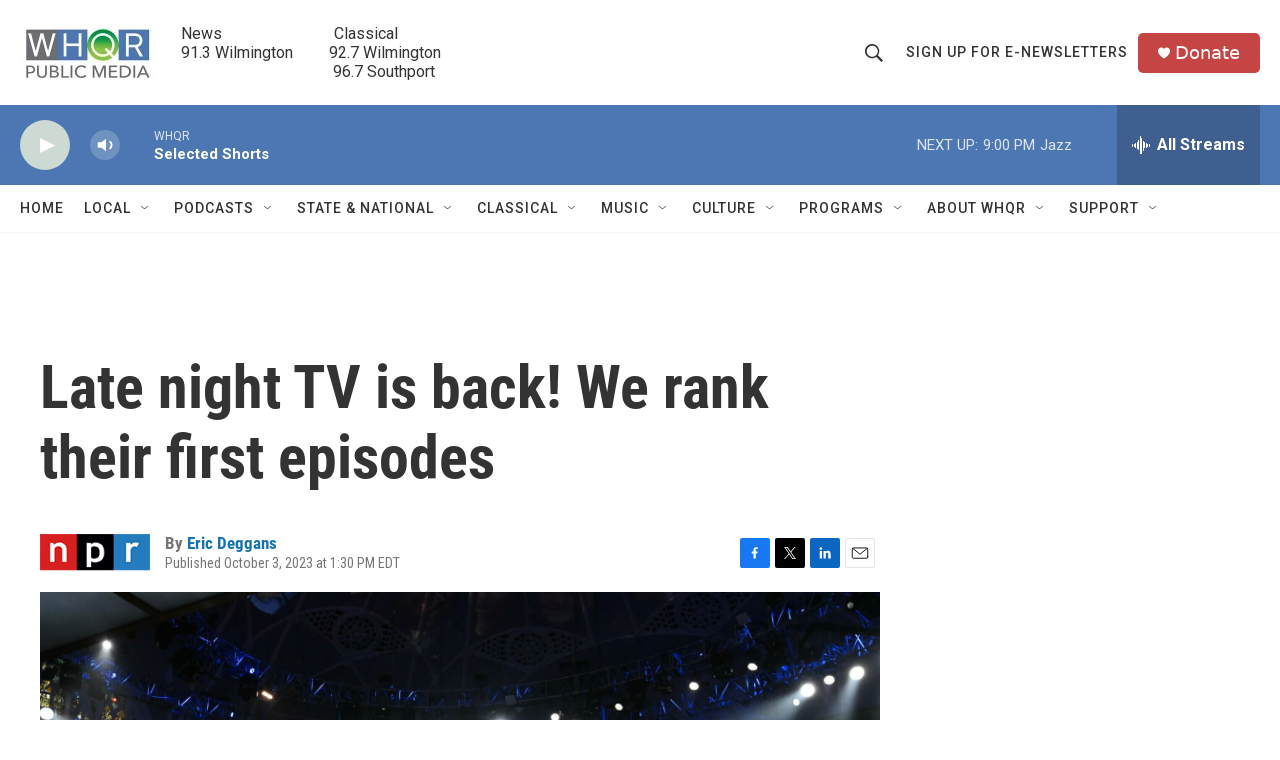

--- FILE ---
content_type: text/html; charset=utf-8
request_url: https://www.google.com/recaptcha/api2/aframe
body_size: 267
content:
<!DOCTYPE HTML><html><head><meta http-equiv="content-type" content="text/html; charset=UTF-8"></head><body><script nonce="I_gM6NYJ58lw7U1iJwY1ww">/** Anti-fraud and anti-abuse applications only. See google.com/recaptcha */ try{var clients={'sodar':'https://pagead2.googlesyndication.com/pagead/sodar?'};window.addEventListener("message",function(a){try{if(a.source===window.parent){var b=JSON.parse(a.data);var c=clients[b['id']];if(c){var d=document.createElement('img');d.src=c+b['params']+'&rc='+(localStorage.getItem("rc::a")?sessionStorage.getItem("rc::b"):"");window.document.body.appendChild(d);sessionStorage.setItem("rc::e",parseInt(sessionStorage.getItem("rc::e")||0)+1);localStorage.setItem("rc::h",'1762133557445');}}}catch(b){}});window.parent.postMessage("_grecaptcha_ready", "*");}catch(b){}</script></body></html>